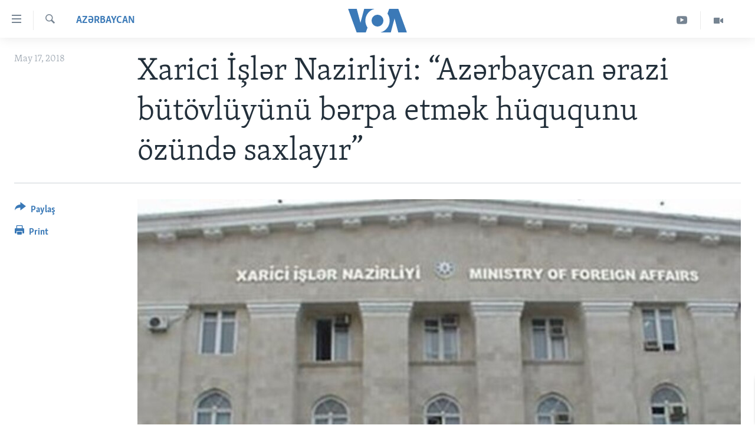

--- FILE ---
content_type: text/html; charset=utf-8
request_url: https://www.amerikaninsesi.org/a/xarici-i%C5%9Fl%C9%99r-nazirliyi-az%C9%99rbaycan-%C9%99razi-b%C3%BCt%C3%B6vl%C3%BCy%C3%BCn%C3%BC-b%C9%99rpa-etm%C9%99k-h%C3%BCququnu-%C3%B6z%C3%BCnd%C9%99-saxlay%C4%B1r-/4398060.html
body_size: 10170
content:

<!DOCTYPE html>
<html lang="az" dir="ltr" class="no-js">
<head>
<link href="/Content/responsive/VOA/az-Latn-AZ/VOA-az-Latn-AZ.css?&amp;av=0.0.0.0&amp;cb=306" rel="stylesheet"/>
<script src="https://tags.amerikaninsesi.org/voa-pangea/prod/utag.sync.js"></script> <script type='text/javascript' src='https://www.youtube.com/iframe_api' async></script>
<script type="text/javascript">
//a general 'js' detection, must be on top level in <head>, due to CSS performance
document.documentElement.className = "js";
var cacheBuster = "306";
var appBaseUrl = "/";
var imgEnhancerBreakpoints = [0, 144, 256, 408, 650, 1023, 1597];
var isLoggingEnabled = false;
var isPreviewPage = false;
var isLivePreviewPage = false;
if (!isPreviewPage) {
window.RFE = window.RFE || {};
window.RFE.cacheEnabledByParam = window.location.href.indexOf('nocache=1') === -1;
const url = new URL(window.location.href);
const params = new URLSearchParams(url.search);
// Remove the 'nocache' parameter
params.delete('nocache');
// Update the URL without the 'nocache' parameter
url.search = params.toString();
window.history.replaceState(null, '', url.toString());
} else {
window.addEventListener('load', function() {
const links = window.document.links;
for (let i = 0; i < links.length; i++) {
links[i].href = '#';
links[i].target = '_self';
}
})
}
var pwaEnabled = false;
var swCacheDisabled;
</script>
<meta charset="utf-8" />
<title>Xarici İşlər Nazirliyi: “Azərbaycan ərazi b&#252;t&#246;vl&#252;y&#252;n&#252; bərpa etmək h&#252;ququnu &#246;z&#252;ndə saxlayır” </title>
<meta name="description" content="Azərbaycan La&#231;ın rayonunun ermənilərin nəzarətinə ke&#231;məsinin 26-cı ild&#246;n&#252;m&#252; ilə bağlı x&#252;susi bəyanat yayıb" />
<meta name="keywords" content="Azərbaycan, azərbaycan, qaçqın, münaqişə, məcburi köçkün, Suriya erməniləri, Daölıq Qarabağ, işğal, Laçın rayonu, demoqrafik durum, ermənilərin nəzarəti, Xarici İşlər NAZİRLİYİ" />
<meta name="viewport" content="width=device-width, initial-scale=1.0" />
<meta http-equiv="X-UA-Compatible" content="IE=edge" />
<meta name="robots" content="max-image-preview:large"><meta property="fb:pages" content="286379721387253" />
<meta name="msvalidate.01" content="3286EE554B6F672A6F2E608C02343C0E" /><meta name="yandex-verification" content="b609cbfb95858e80" />
<link href="https://www.amerikaninsesi.org/a/xarici-işlər-nazirliyi-azərbaycan-ərazi-b&#252;t&#246;vl&#252;y&#252;n&#252;-bərpa-etmək-h&#252;ququnu-&#246;z&#252;ndə-saxlayır-/4398060.html" rel="canonical" />
<meta name="apple-mobile-web-app-title" content="Amerikanın Səsi" />
<meta name="apple-mobile-web-app-status-bar-style" content="black" />
<meta name="apple-itunes-app" content="app-id=632618796, app-argument=//4398060.ltr" />
<meta content="Xarici İşlər Nazirliyi: “Azərbaycan ərazi bütövlüyünü bərpa etmək hüququnu özündə saxlayır” " property="og:title" />
<meta content="Azərbaycan Laçın rayonunun ermənilərin nəzarətinə keçməsinin 26-cı ildönümü ilə bağlı xüsusi bəyanat yayıb" property="og:description" />
<meta content="article" property="og:type" />
<meta content="https://www.amerikaninsesi.org/a/xarici-işlər-nazirliyi-azərbaycan-ərazi-bütövlüyünü-bərpa-etmək-hüququnu-özündə-saxlayır-/4398060.html" property="og:url" />
<meta content="Voice of America" property="og:site_name" />
<meta content="https://www.facebook.com/AmerikaninSesi" property="article:publisher" />
<meta content="https://gdb.voanews.com/fbbf061d-2f01-4dd4-8f4c-32f535e834aa_w1200_h630.jpg" property="og:image" />
<meta content="1200" property="og:image:width" />
<meta content="630" property="og:image:height" />
<meta content="227201870741869" property="fb:app_id" />
<meta content="summary_large_image" name="twitter:card" />
<meta content="@voaazeri" name="twitter:site" />
<meta content="https://gdb.voanews.com/fbbf061d-2f01-4dd4-8f4c-32f535e834aa_w1200_h630.jpg" name="twitter:image" />
<meta content="Xarici İşlər Nazirliyi: “Azərbaycan ərazi bütövlüyünü bərpa etmək hüququnu özündə saxlayır” " name="twitter:title" />
<meta content="Azərbaycan Laçın rayonunun ermənilərin nəzarətinə keçməsinin 26-cı ildönümü ilə bağlı xüsusi bəyanat yayıb" name="twitter:description" />
<link rel="amphtml" href="https://www.amerikaninsesi.org/amp/xarici-işlər-nazirliyi-azərbaycan-ərazi-b&#252;t&#246;vl&#252;y&#252;n&#252;-bərpa-etmək-h&#252;ququnu-&#246;z&#252;ndə-saxlayır-/4398060.html" />
<script type="application/ld+json">{"articleSection":"Azərbaycan","isAccessibleForFree":true,"headline":"Xarici İşlər Nazirliyi: “Azərbaycan ərazi bütövlüyünü bərpa etmək hüququnu özündə saxlayır” ","inLanguage":"az-Latn-AZ","keywords":"Azərbaycan, azərbaycan, qaçqın, münaqişə, məcburi köçkün, Suriya erməniləri, Daölıq Qarabağ, işğal, Laçın rayonu, demoqrafik durum, ermənilərin nəzarəti, Xarici İşlər NAZİRLİYİ","author":{"@type":"Person","name":"VOA"},"datePublished":"2018-05-17 17:59:08Z","dateModified":"2018-05-17 18:17:08Z","publisher":{"logo":{"width":512,"height":220,"@type":"ImageObject","url":"https://www.amerikaninsesi.org/Content/responsive/VOA/az-Latn-AZ/img/logo.png"},"@type":"NewsMediaOrganization","url":"https://www.amerikaninsesi.org","sameAs":["https://www.facebook.com/AmerikaninSesi","https://www.instagram.com/amerikaninsesi","https://www.youtube.com/c/amerikaninsesi","https://twitter.com/amerikaninsesi"],"name":"Amerikanın Səsi","alternateName":""},"@context":"https://schema.org","@type":"NewsArticle","mainEntityOfPage":"https://www.amerikaninsesi.org/a/xarici-işlər-nazirliyi-azərbaycan-ərazi-bütövlüyünü-bərpa-etmək-hüququnu-özündə-saxlayır-/4398060.html","url":"https://www.amerikaninsesi.org/a/xarici-işlər-nazirliyi-azərbaycan-ərazi-bütövlüyünü-bərpa-etmək-hüququnu-özündə-saxlayır-/4398060.html","description":"Azərbaycan Laçın rayonunun ermənilərin nəzarətinə keçməsinin 26-cı ildönümü ilə bağlı xüsusi bəyanat yayıb","image":{"width":1080,"height":608,"@type":"ImageObject","url":"https://gdb.voanews.com/fbbf061d-2f01-4dd4-8f4c-32f535e834aa_w1080_h608.jpg"},"name":"Xarici İşlər Nazirliyi: “Azərbaycan ərazi bütövlüyünü bərpa etmək hüququnu özündə saxlayır” "}</script>
<script src="/Scripts/responsive/infographics.b?v=dVbZ-Cza7s4UoO3BqYSZdbxQZVF4BOLP5EfYDs4kqEo1&amp;av=0.0.0.0&amp;cb=306"></script>
<script src="/Scripts/responsive/loader.b?v=Q26XNwrL6vJYKjqFQRDnx01Lk2pi1mRsuLEaVKMsvpA1&amp;av=0.0.0.0&amp;cb=306"></script>
<link rel="icon" type="image/svg+xml" href="/Content/responsive/VOA/img/webApp/favicon.svg" />
<link rel="alternate icon" href="/Content/responsive/VOA/img/webApp/favicon.ico" />
<link rel="apple-touch-icon" sizes="152x152" href="/Content/responsive/VOA/img/webApp/ico-152x152.png" />
<link rel="apple-touch-icon" sizes="144x144" href="/Content/responsive/VOA/img/webApp/ico-144x144.png" />
<link rel="apple-touch-icon" sizes="114x114" href="/Content/responsive/VOA/img/webApp/ico-114x114.png" />
<link rel="apple-touch-icon" sizes="72x72" href="/Content/responsive/VOA/img/webApp/ico-72x72.png" />
<link rel="apple-touch-icon-precomposed" href="/Content/responsive/VOA/img/webApp/ico-57x57.png" />
<link rel="icon" sizes="192x192" href="/Content/responsive/VOA/img/webApp/ico-192x192.png" />
<link rel="icon" sizes="128x128" href="/Content/responsive/VOA/img/webApp/ico-128x128.png" />
<meta name="msapplication-TileColor" content="#ffffff" />
<meta name="msapplication-TileImage" content="/Content/responsive/VOA/img/webApp/ico-144x144.png" />
<link rel="alternate" type="application/rss+xml" title="VOA - Top Stories [RSS]" href="/api/" />
<link rel="sitemap" type="application/rss+xml" href="/sitemap.xml" />
</head>
<body class=" nav-no-loaded cc_theme pg-article print-lay-article js-category-to-nav nojs-images ">
<script type="text/javascript" >
var analyticsData = {url:"https://www.amerikaninsesi.org/a/xarici-i%c5%9fl%c9%99r-nazirliyi-az%c9%99rbaycan-%c9%99razi-b%c3%bct%c3%b6vl%c3%bcy%c3%bcn%c3%bc-b%c9%99rpa-etm%c9%99k-h%c3%bcququnu-%c3%b6z%c3%bcnd%c9%99-saxlay%c4%b1r-/4398060.html",property_id:"452",article_uid:"4398060",page_title:"Xarici İşlər Nazirliyi: “Azərbaycan ərazi bütövlüyünü bərpa etmək hüququnu özündə saxlayır” ",page_type:"article",content_type:"article",subcontent_type:"article",last_modified:"2018-05-17 18:17:08Z",pub_datetime:"2018-05-17 17:59:08Z",pub_year:"2018",pub_month:"05",pub_day:"17",pub_hour:"17",pub_weekday:"Thursday",section:"azərbaycan",english_section:"azerbaijan",byline:"",categories:"azerbaijan",tags:"azərbaycan;qaçqın;münaqişə;məcburi köçkün;suriya erməniləri;daölıq qarabağ;işğal;laçın rayonu;demoqrafik durum;ermənilərin nəzarəti;xarici İşlər nazİrlİyİ",domain:"www.amerikaninsesi.org",language:"Azerbaijani",language_service:"VOA Azerbaijani",platform:"web",copied:"no",copied_article:"",copied_title:"",runs_js:"Yes",cms_release:"8.44.0.0.306",enviro_type:"prod",slug:"xarici-işlər-nazirliyi-azərbaycan-ərazi-bütövlüyünü-bərpa-etmək-hüququnu-özündə-saxlayır-",entity:"VOA",short_language_service:"AZ",platform_short:"W",page_name:"Xarici İşlər Nazirliyi: “Azərbaycan ərazi bütövlüyünü bərpa etmək hüququnu özündə saxlayır” "};
</script>
<noscript><iframe src="https://www.googletagmanager.com/ns.html?id=GTM-N8MP7P" height="0" width="0" style="display:none;visibility:hidden"></iframe></noscript><script type="text/javascript" data-cookiecategory="analytics">
var gtmEventObject = Object.assign({}, analyticsData, {event: 'page_meta_ready'});window.dataLayer = window.dataLayer || [];window.dataLayer.push(gtmEventObject);
if (top.location === self.location) { //if not inside of an IFrame
var renderGtm = "true";
if (renderGtm === "true") {
(function(w,d,s,l,i){w[l]=w[l]||[];w[l].push({'gtm.start':new Date().getTime(),event:'gtm.js'});var f=d.getElementsByTagName(s)[0],j=d.createElement(s),dl=l!='dataLayer'?'&l='+l:'';j.async=true;j.src='//www.googletagmanager.com/gtm.js?id='+i+dl;f.parentNode.insertBefore(j,f);})(window,document,'script','dataLayer','GTM-N8MP7P');
}
}
</script>
<!--Analytics tag js version start-->
<script type="text/javascript" data-cookiecategory="analytics">
var utag_data = Object.assign({}, analyticsData, {});
if(typeof(TealiumTagFrom)==='function' && typeof(TealiumTagSearchKeyword)==='function') {
var utag_from=TealiumTagFrom();var utag_searchKeyword=TealiumTagSearchKeyword();
if(utag_searchKeyword!=null && utag_searchKeyword!=='' && utag_data["search_keyword"]==null) utag_data["search_keyword"]=utag_searchKeyword;if(utag_from!=null && utag_from!=='') utag_data["from"]=TealiumTagFrom();}
if(window.top!== window.self&&utag_data.page_type==="snippet"){utag_data.page_type = 'iframe';}
try{if(window.top!==window.self&&window.self.location.hostname===window.top.location.hostname){utag_data.platform = 'self-embed';utag_data.platform_short = 'se';}}catch(e){if(window.top!==window.self&&window.self.location.search.includes("platformType=self-embed")){utag_data.platform = 'cross-promo';utag_data.platform_short = 'cp';}}
(function(a,b,c,d){ a="https://tags.amerikaninsesi.org/voa-pangea/prod/utag.js"; b=document;c="script";d=b.createElement(c);d.src=a;d.type="text/java"+c;d.async=true; a=b.getElementsByTagName(c)[0];a.parentNode.insertBefore(d,a); })();
</script>
<!--Analytics tag js version end-->
<!-- Analytics tag management NoScript -->
<noscript>
<img style="position: absolute; border: none;" src="https://ssc.amerikaninsesi.org/b/ss/bbgprod,bbgentityvoa/1/G.4--NS/1891401046?pageName=voa%3aaz%3aw%3aarticle%3axarici%20%c4%b0%c5%9fl%c9%99r%20nazirliyi%3a%20%e2%80%9caz%c9%99rbaycan%20%c9%99razi%20b%c3%bct%c3%b6vl%c3%bcy%c3%bcn%c3%bc%20b%c9%99rpa%20etm%c9%99k%20h%c3%bcququnu%20%c3%b6z%c3%bcnd%c9%99%20saxlay%c4%b1r%e2%80%9d%20&amp;c6=xarici%20%c4%b0%c5%9fl%c9%99r%20nazirliyi%3a%20%e2%80%9caz%c9%99rbaycan%20%c9%99razi%20b%c3%bct%c3%b6vl%c3%bcy%c3%bcn%c3%bc%20b%c9%99rpa%20etm%c9%99k%20h%c3%bcququnu%20%c3%b6z%c3%bcnd%c9%99%20saxlay%c4%b1r%e2%80%9d%20&amp;v36=8.44.0.0.306&amp;v6=D=c6&amp;g=https%3a%2f%2fwww.amerikaninsesi.org%2fa%2fxarici-i%25c5%259fl%25c9%2599r-nazirliyi-az%25c9%2599rbaycan-%25c9%2599razi-b%25c3%25bct%25c3%25b6vl%25c3%25bcy%25c3%25bcn%25c3%25bc-b%25c9%2599rpa-etm%25c9%2599k-h%25c3%25bcququnu-%25c3%25b6z%25c3%25bcnd%25c9%2599-saxlay%25c4%25b1r-%2f4398060.html&amp;c1=D=g&amp;v1=D=g&amp;events=event1,event52&amp;c16=voa%20azerbaijani&amp;v16=D=c16&amp;c5=azerbaijan&amp;v5=D=c5&amp;ch=az%c9%99rbaycan&amp;c15=azerbaijani&amp;v15=D=c15&amp;c4=article&amp;v4=D=c4&amp;c14=4398060&amp;v14=D=c14&amp;v20=no&amp;c17=web&amp;v17=D=c17&amp;mcorgid=518abc7455e462b97f000101%40adobeorg&amp;server=www.amerikaninsesi.org&amp;pageType=D=c4&amp;ns=bbg&amp;v29=D=server&amp;v25=voa&amp;v30=452&amp;v105=D=User-Agent " alt="analytics" width="1" height="1" /></noscript>
<!-- End of Analytics tag management NoScript -->
<!--*** Accessibility links - For ScreenReaders only ***-->
<section>
<div class="sr-only">
<h2>Accessibility links</h2>
<ul>
<li><a href="#content" data-disable-smooth-scroll="1">Skip to main content</a></li>
<li><a href="#navigation" data-disable-smooth-scroll="1">Skip to main Navigation</a></li>
<li><a href="#txtHeaderSearch" data-disable-smooth-scroll="1">Skip to Search</a></li>
</ul>
</div>
</section>
<div dir="ltr">
<div id="page">
<aside>
<div class="c-lightbox overlay-modal">
<div class="c-lightbox__intro">
<h2 class="c-lightbox__intro-title"></h2>
<button class="btn btn--rounded c-lightbox__btn c-lightbox__intro-next" title="Sonrakı">
<span class="ico ico--rounded ico-chevron-forward"></span>
<span class="sr-only">Sonrakı</span>
</button>
</div>
<div class="c-lightbox__nav">
<button class="btn btn--rounded c-lightbox__btn c-lightbox__btn--close" title="Qapat">
<span class="ico ico--rounded ico-close"></span>
<span class="sr-only">Qapat</span>
</button>
<button class="btn btn--rounded c-lightbox__btn c-lightbox__btn--prev" title="Əvvəlki">
<span class="ico ico--rounded ico-chevron-backward"></span>
<span class="sr-only">Əvvəlki</span>
</button>
<button class="btn btn--rounded c-lightbox__btn c-lightbox__btn--next" title="Sonrakı">
<span class="ico ico--rounded ico-chevron-forward"></span>
<span class="sr-only">Sonrakı</span>
</button>
</div>
<div class="c-lightbox__content-wrap">
<figure class="c-lightbox__content">
<span class="c-spinner c-spinner--lightbox">
<img src="/Content/responsive/img/player-spinner.png"
alt="please wait"
title="please wait" />
</span>
<div class="c-lightbox__img">
<div class="thumb">
<img src="" alt="" />
</div>
</div>
<figcaption>
<div class="c-lightbox__info c-lightbox__info--foot">
<span class="c-lightbox__counter"></span>
<span class="caption c-lightbox__caption"></span>
</div>
</figcaption>
</figure>
</div>
<div class="hidden">
<div class="content-advisory__box content-advisory__box--lightbox">
<span class="content-advisory__box-text">This image contains sensitive content which some people may find offensive or disturbing.</span>
<button class="btn btn--transparent content-advisory__box-btn m-t-md" value="text" type="button">
<span class="btn__text">
Click to reveal
</span>
</button>
</div>
</div>
</div>
<div class="print-dialogue">
<div class="container">
<h3 class="print-dialogue__title section-head">Print Options:</h3>
<div class="print-dialogue__opts">
<ul class="print-dialogue__opt-group">
<li class="form__group form__group--checkbox">
<input class="form__check " id="checkboxImages" name="checkboxImages" type="checkbox" checked="checked" />
<label for="checkboxImages" class="form__label m-t-md">Images</label>
</li>
<li class="form__group form__group--checkbox">
<input class="form__check " id="checkboxMultimedia" name="checkboxMultimedia" type="checkbox" checked="checked" />
<label for="checkboxMultimedia" class="form__label m-t-md">Multimedia</label>
</li>
</ul>
<ul class="print-dialogue__opt-group">
<li class="form__group form__group--checkbox">
<input class="form__check " id="checkboxEmbedded" name="checkboxEmbedded" type="checkbox" checked="checked" />
<label for="checkboxEmbedded" class="form__label m-t-md">Embedded Content</label>
</li>
<li class="hidden">
<input class="form__check " id="checkboxComments" name="checkboxComments" type="checkbox" />
<label for="checkboxComments" class="form__label m-t-md">Comments</label>
</li>
</ul>
</div>
<div class="print-dialogue__buttons">
<button class="btn btn--secondary close-button" type="button" title="Ləğv">
<span class="btn__text ">Ləğv</span>
</button>
<button class="btn btn-cust-print m-l-sm" type="button" title="Print">
<span class="btn__text ">Print</span>
</button>
</div>
</div>
</div>
<div class="ctc-message pos-fix">
<div class="ctc-message__inner">Link has been copied to clipboard</div>
</div>
</aside>
<div class="hdr-20 hdr-20--big">
<div class="hdr-20__inner">
<div class="hdr-20__max pos-rel">
<div class="hdr-20__side hdr-20__side--primary d-flex">
<label data-for="main-menu-ctrl" data-switcher-trigger="true" data-switch-target="main-menu-ctrl" class="burger hdr-trigger pos-rel trans-trigger" data-trans-evt="click" data-trans-id="menu">
<span class="ico ico-close hdr-trigger__ico hdr-trigger__ico--close burger__ico burger__ico--close"></span>
<span class="ico ico-menu hdr-trigger__ico hdr-trigger__ico--open burger__ico burger__ico--open"></span>
</label>
<div class="menu-pnl pos-fix trans-target" data-switch-target="main-menu-ctrl" data-trans-id="menu">
<div class="menu-pnl__inner">
<nav class="main-nav menu-pnl__item menu-pnl__item--first">
<ul class="main-nav__list accordeon" data-analytics-tales="false" data-promo-name="link" data-location-name="nav,secnav">
<li class="main-nav__item">
<a class="main-nav__item-name main-nav__item-name--link" href="/" title="ANA SƏHİFƏ" >ANA SƏHİFƏ</a>
</li>
<li class="main-nav__item accordeon__item" data-switch-target="menu-item-715">
<label class="main-nav__item-name main-nav__item-name--label accordeon__control-label" data-switcher-trigger="true" data-for="menu-item-715">
Proqramlar
<span class="ico ico-chevron-down main-nav__chev"></span>
</label>
<div class="main-nav__sub-list">
<a class="main-nav__item-name main-nav__item-name--link main-nav__item-name--sub" href="/z/2479" title="Amerika İcmalı" data-item-name="weekly-summary" >Amerika İcmalı</a>
<a class="main-nav__item-name main-nav__item-name--link main-nav__item-name--sub" href="/z/2458" title="D&#252;nyaya Baxış" data-item-name="dunyaya-baxis" >D&#252;nyaya Baxış</a>
<a class="main-nav__item-name main-nav__item-name--link main-nav__item-name--sub" href="/z/7461" title="Faktlar nə deyir?" data-item-name="what-do-the-facts-say" >Faktlar nə deyir?</a>
</div>
</li>
<li class="main-nav__item">
<a class="main-nav__item-name main-nav__item-name--link" href="/z/2011" title="Azərbaycan" data-item-name="azerbaijan" >Azərbaycan</a>
</li>
<li class="main-nav__item accordeon__item" data-switch-target="menu-item-1920">
<label class="main-nav__item-name main-nav__item-name--label accordeon__control-label" data-switcher-trigger="true" data-for="menu-item-1920">
D&#252;nya
<span class="ico ico-chevron-down main-nav__chev"></span>
</label>
<div class="main-nav__sub-list">
<a class="main-nav__item-name main-nav__item-name--link main-nav__item-name--sub" href="/z/6931" title="Ukrayna b&#246;hranı" data-item-name="ukranian-crisis" >Ukrayna b&#246;hranı</a>
<a class="main-nav__item-name main-nav__item-name--link main-nav__item-name--sub" href="/z/7670" title="İsrail-HƏMAS m&#252;naqişəsi" data-item-name="israel-hamas" >İsrail-HƏMAS m&#252;naqişəsi</a>
</div>
</li>
<li class="main-nav__item accordeon__item" data-switch-target="menu-item-1691">
<label class="main-nav__item-name main-nav__item-name--label accordeon__control-label" data-switcher-trigger="true" data-for="menu-item-1691">
ABŞ
<span class="ico ico-chevron-down main-nav__chev"></span>
</label>
<div class="main-nav__sub-list">
<a class="main-nav__item-name main-nav__item-name--link main-nav__item-name--sub" href="/z/7887" title="ABŞ Se&#231;kiləri 2024" data-item-name="us-elections-2024" >ABŞ Se&#231;kiləri 2024</a>
</div>
</li>
<li class="main-nav__item">
<a class="main-nav__item-name main-nav__item-name--link" href="/z/2020" title="İran Azərbaycanı" data-item-name="iranian-azerbaijan" >İran Azərbaycanı</a>
</li>
<li class="main-nav__item">
<a class="main-nav__item-name main-nav__item-name--link" href="/z/2047" title="Videolar" data-item-name="programs-tv" >Videolar</a>
</li>
<li class="main-nav__item">
<a class="main-nav__item-name main-nav__item-name--link" href="/z/6874" title="Media Azadlığı" data-item-name="press-freedom" >Media Azadlığı</a>
</li>
<li class="main-nav__item">
<a class="main-nav__item-name main-nav__item-name--link" href="https://editorials.voa.gov/z/6204" title="Baş Məqalə" target="_blank" rel="noopener">Baş Məqalə</a>
</li>
</ul>
</nav>
<div class="menu-pnl__item">
<a href="https://learningenglish.voanews.com/" class="menu-pnl__item-link" alt="LEARNING ENGLISH">LEARNING ENGLISH</a>
</div>
<div class="menu-pnl__item menu-pnl__item--social">
<h5 class="menu-pnl__sub-head">Bizi izləyin</h5>
<a href="https://www.facebook.com/AmerikaninSesi" title="Bizi Facebookda izləyin" data-analytics-text="follow_on_facebook" class="btn btn--rounded btn--social-inverted menu-pnl__btn js-social-btn btn-facebook" target="_blank" rel="noopener">
<span class="ico ico-facebook-alt ico--rounded"></span>
</a>
<a href="https://www.instagram.com/amerikaninsesi" title="Follow us on Instagram" data-analytics-text="follow_on_instagram" class="btn btn--rounded btn--social-inverted menu-pnl__btn js-social-btn btn-instagram" target="_blank" rel="noopener">
<span class="ico ico-instagram ico--rounded"></span>
</a>
<a href="https://www.youtube.com/c/amerikaninsesi" title="Bizi YouTubeda izləyin" data-analytics-text="follow_on_youtube" class="btn btn--rounded btn--social-inverted menu-pnl__btn js-social-btn btn-youtube" target="_blank" rel="noopener">
<span class="ico ico-youtube ico--rounded"></span>
</a>
<a href="https://twitter.com/amerikaninsesi" title="Bizi Twitterdə izləyin" data-analytics-text="follow_on_twitter" class="btn btn--rounded btn--social-inverted menu-pnl__btn js-social-btn btn-twitter" target="_blank" rel="noopener">
<span class="ico ico-twitter ico--rounded"></span>
</a>
</div>
<div class="menu-pnl__item">
<a href="/navigation/allsites" class="menu-pnl__item-link">
<span class="ico ico-languages "></span>
Dillər
</a>
</div>
</div>
</div>
<label data-for="top-search-ctrl" data-switcher-trigger="true" data-switch-target="top-search-ctrl" class="top-srch-trigger hdr-trigger">
<span class="ico ico-close hdr-trigger__ico hdr-trigger__ico--close top-srch-trigger__ico top-srch-trigger__ico--close"></span>
<span class="ico ico-search hdr-trigger__ico hdr-trigger__ico--open top-srch-trigger__ico top-srch-trigger__ico--open"></span>
</label>
<div class="srch-top srch-top--in-header" data-switch-target="top-search-ctrl">
<div class="container">
<form action="/s" class="srch-top__form srch-top__form--in-header" id="form-topSearchHeader" method="get" role="search"><label for="txtHeaderSearch" class="sr-only">Axtar</label>
<input type="text" id="txtHeaderSearch" name="k" placeholder="mətn axtar..." accesskey="s" value="" class="srch-top__input analyticstag-event" onkeydown="if (event.keyCode === 13) { FireAnalyticsTagEventOnSearch('search', $dom.get('#txtHeaderSearch')[0].value) }" />
<button title="Axtar" type="submit" class="btn btn--top-srch analyticstag-event" onclick="FireAnalyticsTagEventOnSearch('search', $dom.get('#txtHeaderSearch')[0].value) ">
<span class="ico ico-search"></span>
</button></form>
</div>
</div>
<a href="/" class="main-logo-link">
<img src="/Content/responsive/VOA/az-Latn-AZ/img/logo-compact.svg" class="main-logo main-logo--comp" alt="site logo">
<img src="/Content/responsive/VOA/az-Latn-AZ/img/logo.svg" class="main-logo main-logo--big" alt="site logo">
</a>
</div>
<div class="hdr-20__side hdr-20__side--secondary d-flex">
<a href="/z/2047" title="Video" class="hdr-20__secondary-item" data-item-name="video">
<span class="ico ico-video hdr-20__secondary-icon"></span>
</a>
<a href="https://www.youtube.com/channel/UCragjy1e2_B2IJ9cM2yUpmg" title="YouTube" class="hdr-20__secondary-item" data-item-name="custom1">
<span class="ico-custom ico-custom--1 hdr-20__secondary-icon"></span>
</a>
<a href="/s" title="Axtar" class="hdr-20__secondary-item hdr-20__secondary-item--search" data-item-name="search">
<span class="ico ico-search hdr-20__secondary-icon hdr-20__secondary-icon--search"></span>
</a>
<div class="srch-bottom">
<form action="/s" class="srch-bottom__form d-flex" id="form-bottomSearch" method="get" role="search"><label for="txtSearch" class="sr-only">Axtar</label>
<input type="search" id="txtSearch" name="k" placeholder="mətn axtar..." accesskey="s" value="" class="srch-bottom__input analyticstag-event" onkeydown="if (event.keyCode === 13) { FireAnalyticsTagEventOnSearch('search', $dom.get('#txtSearch')[0].value) }" />
<button title="Axtar" type="submit" class="btn btn--bottom-srch analyticstag-event" onclick="FireAnalyticsTagEventOnSearch('search', $dom.get('#txtSearch')[0].value) ">
<span class="ico ico-search"></span>
</button></form>
</div>
</div>
<img src="/Content/responsive/VOA/az-Latn-AZ/img/logo-print.gif" class="logo-print" alt="site logo">
<img src="/Content/responsive/VOA/az-Latn-AZ/img/logo-print_color.png" class="logo-print logo-print--color" alt="site logo">
</div>
</div>
</div>
<script>
if (document.body.className.indexOf('pg-home') > -1) {
var nav2In = document.querySelector('.hdr-20__inner');
var nav2Sec = document.querySelector('.hdr-20__side--secondary');
var secStyle = window.getComputedStyle(nav2Sec);
if (nav2In && window.pageYOffset < 150 && secStyle['position'] !== 'fixed') {
nav2In.classList.add('hdr-20__inner--big')
}
}
</script>
<div class="c-hlights c-hlights--breaking c-hlights--no-item" data-hlight-display="mobile,desktop">
<div class="c-hlights__wrap container p-0">
<div class="c-hlights__nav">
<a role="button" href="#" title="Əvvəlki">
<span class="ico ico-chevron-backward m-0"></span>
<span class="sr-only">Əvvəlki</span>
</a>
<a role="button" href="#" title="Sonrakı">
<span class="ico ico-chevron-forward m-0"></span>
<span class="sr-only">Sonrakı</span>
</a>
</div>
<span class="c-hlights__label">
<span class="">SON DƏQİQƏ</span>
<span class="switcher-trigger">
<label data-for="more-less-1" data-switcher-trigger="true" class="switcher-trigger__label switcher-trigger__label--more p-b-0" title="Digər xəbərlər">
<span class="ico ico-chevron-down"></span>
</label>
<label data-for="more-less-1" data-switcher-trigger="true" class="switcher-trigger__label switcher-trigger__label--less p-b-0" title="Show less">
<span class="ico ico-chevron-up"></span>
</label>
</span>
</span>
<ul class="c-hlights__items switcher-target" data-switch-target="more-less-1">
</ul>
</div>
</div> <div id="content">
<main class="container">
<div class="hdr-container">
<div class="row">
<div class="col-category col-xs-12 col-md-2 pull-left"> <div class="category js-category">
<a class="" href="/z/2011">Azərbaycan</a> </div>
</div><div class="col-title col-xs-12 col-md-10 pull-right"> <h1 class="title pg-title">
Xarici İşlər Nazirliyi: “Azərbaycan ərazi b&#252;t&#246;vl&#252;y&#252;n&#252; bərpa etmək h&#252;ququnu &#246;z&#252;ndə saxlayır”
</h1>
</div><div class="col-publishing-details col-xs-12 col-sm-12 col-md-2 pull-left"> <div class="publishing-details ">
<div class="published">
<span class="date" >
<time pubdate="pubdate" datetime="2018-05-17T21:59:08+04:00">
May 17, 2018
</time>
</span>
</div>
</div>
</div><div class="col-lg-12 separator"> <div class="separator">
<hr class="title-line" />
</div>
</div><div class="col-multimedia col-xs-12 col-md-10 pull-right"> <div class="cover-media">
<figure class="media-image js-media-expand">
<div class="img-wrap">
<div class="thumb thumb16_9">
<img src="https://gdb.voanews.com/fbbf061d-2f01-4dd4-8f4c-32f535e834aa_w250_r1_s.jpg" alt="Xarici İşlər Nazirliyi" />
</div>
</div>
<figcaption>
<span class="caption">Xarici İşlər Nazirliyi</span>
</figcaption>
</figure>
</div>
</div><div class="col-xs-12 col-md-2 pull-left article-share pos-rel"> <div class="share--box">
<div class="sticky-share-container" style="display:none">
<div class="container">
<a href="https://www.amerikaninsesi.org" id="logo-sticky-share">&nbsp;</a>
<div class="pg-title pg-title--sticky-share">
Xarici İşlər Nazirliyi: “Azərbaycan ərazi b&#252;t&#246;vl&#252;y&#252;n&#252; bərpa etmək h&#252;ququnu &#246;z&#252;ndə saxlayır”
</div>
<div class="sticked-nav-actions">
<!--This part is for sticky navigation display-->
<p class="buttons link-content-sharing p-0 ">
<button class="btn btn--link btn-content-sharing p-t-0 " id="btnContentSharing" value="text" role="Button" type="" title="More options">
<span class="ico ico-share ico--l"></span>
<span class="btn__text ">
Paylaş
</span>
</button>
</p>
<aside class="content-sharing js-content-sharing js-content-sharing--apply-sticky content-sharing--sticky"
role="complementary"
data-share-url="https://www.amerikaninsesi.org/a/xarici-i%c5%9fl%c9%99r-nazirliyi-az%c9%99rbaycan-%c9%99razi-b%c3%bct%c3%b6vl%c3%bcy%c3%bcn%c3%bc-b%c9%99rpa-etm%c9%99k-h%c3%bcququnu-%c3%b6z%c3%bcnd%c9%99-saxlay%c4%b1r-/4398060.html" data-share-title="Xarici İşlər Nazirliyi: “Azərbaycan ərazi b&#252;t&#246;vl&#252;y&#252;n&#252; bərpa etmək h&#252;ququnu &#246;z&#252;ndə saxlayır” " data-share-text="Azərbaycan La&#231;ın rayonunun ermənilərin nəzarətinə ke&#231;məsinin 26-cı ild&#246;n&#252;m&#252; ilə bağlı x&#252;susi bəyanat yayıb">
<div class="content-sharing__popover">
<h6 class="content-sharing__title">Paylaş</h6>
<button href="#close" id="btnCloseSharing" class="btn btn--text-like content-sharing__close-btn">
<span class="ico ico-close ico--l"></span>
</button>
<ul class="content-sharing__list">
<li class="content-sharing__item">
<div class="ctc ">
<input type="text" class="ctc__input" readonly="readonly">
<a href="" js-href="https://www.amerikaninsesi.org/a/xarici-i%c5%9fl%c9%99r-nazirliyi-az%c9%99rbaycan-%c9%99razi-b%c3%bct%c3%b6vl%c3%bcy%c3%bcn%c3%bc-b%c9%99rpa-etm%c9%99k-h%c3%bcququnu-%c3%b6z%c3%bcnd%c9%99-saxlay%c4%b1r-/4398060.html" class="content-sharing__link ctc__button">
<span class="ico ico-copy-link ico--rounded ico--s"></span>
<span class="content-sharing__link-text">Copy link</span>
</a>
</div>
</li>
<li class="content-sharing__item">
<a href="https://facebook.com/sharer.php?u=https%3a%2f%2fwww.amerikaninsesi.org%2fa%2fxarici-i%25c5%259fl%25c9%2599r-nazirliyi-az%25c9%2599rbaycan-%25c9%2599razi-b%25c3%25bct%25c3%25b6vl%25c3%25bcy%25c3%25bcn%25c3%25bc-b%25c9%2599rpa-etm%25c9%2599k-h%25c3%25bcququnu-%25c3%25b6z%25c3%25bcnd%25c9%2599-saxlay%25c4%25b1r-%2f4398060.html"
data-analytics-text="share_on_facebook"
title="Facebook" target="_blank"
class="content-sharing__link js-social-btn">
<span class="ico ico-facebook ico--rounded ico--s"></span>
<span class="content-sharing__link-text">Facebook</span>
</a>
</li>
<li class="content-sharing__item">
<a href="https://twitter.com/share?url=https%3a%2f%2fwww.amerikaninsesi.org%2fa%2fxarici-i%25c5%259fl%25c9%2599r-nazirliyi-az%25c9%2599rbaycan-%25c9%2599razi-b%25c3%25bct%25c3%25b6vl%25c3%25bcy%25c3%25bcn%25c3%25bc-b%25c9%2599rpa-etm%25c9%2599k-h%25c3%25bcququnu-%25c3%25b6z%25c3%25bcnd%25c9%2599-saxlay%25c4%25b1r-%2f4398060.html&amp;text=Xarici+%c4%b0%c5%9fl%c9%99r+Nazirliyi%3a+%e2%80%9cAz%c9%99rbaycan+%c9%99razi+b%c3%bct%c3%b6vl%c3%bcy%c3%bcn%c3%bc+b%c9%99rpa+etm%c9%99k+h%c3%bcququnu+%c3%b6z%c3%bcnd%c9%99+saxlay%c4%b1r%e2%80%9d+"
data-analytics-text="share_on_twitter"
title="Twitter" target="_blank"
class="content-sharing__link js-social-btn">
<span class="ico ico-twitter ico--rounded ico--s"></span>
<span class="content-sharing__link-text">Twitter</span>
</a>
</li>
<li class="content-sharing__item">
<a href="mailto:?body=https%3a%2f%2fwww.amerikaninsesi.org%2fa%2fxarici-i%25c5%259fl%25c9%2599r-nazirliyi-az%25c9%2599rbaycan-%25c9%2599razi-b%25c3%25bct%25c3%25b6vl%25c3%25bcy%25c3%25bcn%25c3%25bc-b%25c9%2599rpa-etm%25c9%2599k-h%25c3%25bcququnu-%25c3%25b6z%25c3%25bcnd%25c9%2599-saxlay%25c4%25b1r-%2f4398060.html&amp;subject=Xarici İşlər Nazirliyi: “Azərbaycan ərazi b&#252;t&#246;vl&#252;y&#252;n&#252; bərpa etmək h&#252;ququnu &#246;z&#252;ndə saxlayır” "
title="Email"
class="content-sharing__link ">
<span class="ico ico-email ico--rounded ico--s"></span>
<span class="content-sharing__link-text">Email</span>
</a>
</li>
</ul>
</div>
</aside>
</div>
</div>
</div>
<div class="links">
<p class="buttons link-content-sharing p-0 ">
<button class="btn btn--link btn-content-sharing p-t-0 " id="btnContentSharing" value="text" role="Button" type="" title="More options">
<span class="ico ico-share ico--l"></span>
<span class="btn__text ">
Paylaş
</span>
</button>
</p>
<aside class="content-sharing js-content-sharing " role="complementary"
data-share-url="https://www.amerikaninsesi.org/a/xarici-i%c5%9fl%c9%99r-nazirliyi-az%c9%99rbaycan-%c9%99razi-b%c3%bct%c3%b6vl%c3%bcy%c3%bcn%c3%bc-b%c9%99rpa-etm%c9%99k-h%c3%bcququnu-%c3%b6z%c3%bcnd%c9%99-saxlay%c4%b1r-/4398060.html" data-share-title="Xarici İşlər Nazirliyi: “Azərbaycan ərazi b&#252;t&#246;vl&#252;y&#252;n&#252; bərpa etmək h&#252;ququnu &#246;z&#252;ndə saxlayır” " data-share-text="Azərbaycan La&#231;ın rayonunun ermənilərin nəzarətinə ke&#231;məsinin 26-cı ild&#246;n&#252;m&#252; ilə bağlı x&#252;susi bəyanat yayıb">
<div class="content-sharing__popover">
<h6 class="content-sharing__title">Paylaş</h6>
<button href="#close" id="btnCloseSharing" class="btn btn--text-like content-sharing__close-btn">
<span class="ico ico-close ico--l"></span>
</button>
<ul class="content-sharing__list">
<li class="content-sharing__item">
<div class="ctc ">
<input type="text" class="ctc__input" readonly="readonly">
<a href="" js-href="https://www.amerikaninsesi.org/a/xarici-i%c5%9fl%c9%99r-nazirliyi-az%c9%99rbaycan-%c9%99razi-b%c3%bct%c3%b6vl%c3%bcy%c3%bcn%c3%bc-b%c9%99rpa-etm%c9%99k-h%c3%bcququnu-%c3%b6z%c3%bcnd%c9%99-saxlay%c4%b1r-/4398060.html" class="content-sharing__link ctc__button">
<span class="ico ico-copy-link ico--rounded ico--l"></span>
<span class="content-sharing__link-text">Copy link</span>
</a>
</div>
</li>
<li class="content-sharing__item">
<a href="https://facebook.com/sharer.php?u=https%3a%2f%2fwww.amerikaninsesi.org%2fa%2fxarici-i%25c5%259fl%25c9%2599r-nazirliyi-az%25c9%2599rbaycan-%25c9%2599razi-b%25c3%25bct%25c3%25b6vl%25c3%25bcy%25c3%25bcn%25c3%25bc-b%25c9%2599rpa-etm%25c9%2599k-h%25c3%25bcququnu-%25c3%25b6z%25c3%25bcnd%25c9%2599-saxlay%25c4%25b1r-%2f4398060.html"
data-analytics-text="share_on_facebook"
title="Facebook" target="_blank"
class="content-sharing__link js-social-btn">
<span class="ico ico-facebook ico--rounded ico--l"></span>
<span class="content-sharing__link-text">Facebook</span>
</a>
</li>
<li class="content-sharing__item">
<a href="https://twitter.com/share?url=https%3a%2f%2fwww.amerikaninsesi.org%2fa%2fxarici-i%25c5%259fl%25c9%2599r-nazirliyi-az%25c9%2599rbaycan-%25c9%2599razi-b%25c3%25bct%25c3%25b6vl%25c3%25bcy%25c3%25bcn%25c3%25bc-b%25c9%2599rpa-etm%25c9%2599k-h%25c3%25bcququnu-%25c3%25b6z%25c3%25bcnd%25c9%2599-saxlay%25c4%25b1r-%2f4398060.html&amp;text=Xarici+%c4%b0%c5%9fl%c9%99r+Nazirliyi%3a+%e2%80%9cAz%c9%99rbaycan+%c9%99razi+b%c3%bct%c3%b6vl%c3%bcy%c3%bcn%c3%bc+b%c9%99rpa+etm%c9%99k+h%c3%bcququnu+%c3%b6z%c3%bcnd%c9%99+saxlay%c4%b1r%e2%80%9d+"
data-analytics-text="share_on_twitter"
title="Twitter" target="_blank"
class="content-sharing__link js-social-btn">
<span class="ico ico-twitter ico--rounded ico--l"></span>
<span class="content-sharing__link-text">Twitter</span>
</a>
</li>
<li class="content-sharing__item">
<a href="mailto:?body=https%3a%2f%2fwww.amerikaninsesi.org%2fa%2fxarici-i%25c5%259fl%25c9%2599r-nazirliyi-az%25c9%2599rbaycan-%25c9%2599razi-b%25c3%25bct%25c3%25b6vl%25c3%25bcy%25c3%25bcn%25c3%25bc-b%25c9%2599rpa-etm%25c9%2599k-h%25c3%25bcququnu-%25c3%25b6z%25c3%25bcnd%25c9%2599-saxlay%25c4%25b1r-%2f4398060.html&amp;subject=Xarici İşlər Nazirliyi: “Azərbaycan ərazi b&#252;t&#246;vl&#252;y&#252;n&#252; bərpa etmək h&#252;ququnu &#246;z&#252;ndə saxlayır” "
title="Email"
class="content-sharing__link ">
<span class="ico ico-email ico--rounded ico--l"></span>
<span class="content-sharing__link-text">Email</span>
</a>
</li>
</ul>
</div>
</aside>
<p class="link-print visible-md visible-lg buttons p-0">
<button class="btn btn--link btn-print p-t-0" onclick="if (typeof FireAnalyticsTagEvent === 'function') {FireAnalyticsTagEvent({ on_page_event: 'print_story' });}return false" title="(CTRL+P)">
<span class="ico ico-print"></span>
<span class="btn__text">Print</span>
</button>
</p>
</div>
</div>
</div>
</div>
</div>
<div class="body-container">
<div class="row">
<div class="col-xs-12 col-sm-12 col-md-10 col-lg-10 pull-right">
<div class="row">
<div class="col-xs-12 col-sm-12 col-md-8 col-lg-8 pull-left bottom-offset content-offset">
<div id="article-content" class="content-floated-wrap fb-quotable">
<div class="wsw">
<p>Azərbaycan Xarici İşlər Nazirliyinin Mətbuat xidmətinin rəhbəri Hikmət Hacıyev Laçın rayonunun ermənilərin nəzarətinə keçməsinin 26-cı ildönümü ərəfəsində xüsusi bəyanat yayıb.</p>
<p>“1992-ci il mayın 18-də erməni qüvvələri keçmiş Dağlıq Qarabağın tərkibinə daxil olmayan Laçın rayonunu işğal edib. İşğal nəticəsində Laçın rayonunun əhalisi etnik təmizləməyə məruz qalıb. Hazırda Laçın rayonunun 77 min nəfərdən çox sakini Azərbaycanın müxtəlif bölgələrində məcburi köçkün olaraq yaşayır,” sənəddə qeyd edilir.</p>
<p>Ermənistan qüvvələri dövlət əmlakına və rayonun xüsusi əmlakına ciddi ziyan vurub. Belə ki, 217 mədəniyyət, 101 təhsil müəssisəsi, 142 səhiyyə sistemi obyekti, 462 ticarət müəssisəsi, 30 rabitə müəssisəsi, 2 avtonəqliyyat və digər müxtəlif təyinatlı istehsalat obyektləri talan və məhv edilib.</p>
<p>54 dünya, 200-dən çox yerli əhəmiyyətli tarixi abidə vandalizmə məruz qalıb. 6-cı əsrə aid Alban Ağoğlan məbədi, 14-cü əsrə aid Məlik Əjdər türbəsi, Qaraqışlaq kəndində məscid, Zabux kəndində qədim qəbiristanlıq bunların sırasındadır. Laçın Tarix Muzeyi və onun qızıl, gümüş və tunc sikkələrdən ibarət qədim kolleksiyası talan edilib. Həmçinin, talan edilmiş Laçın Tarix Muzeyinin eksponatı olan gümüş əl çantası Londonda Sotheby`s auksionunda 80 min ABŞ dollarına satılıb.</p>
<p>Hikmət Hacıyev bildirir ki, Ermənistan işğalçı tərəf olaraq Cenevrə Konvensiyaları ilə üzərinə düşən öhdəliklərini kobud şəkildə pozaraq, Laçın rayonunda coğrafi adların dəyişdirilməsi, rayonun təbii resurslarının talan edilməsi və qazanc mənbəyinə çevrilməsi, əsasən Suriyadan olan erməni əsilli qaçqınlar olmaqla məqsədyönlü məskunlaşma siyasətini apararaq demoqrafik tərkibin dəyişdirilməsi kimi qeyri-qanuni əməllərini davam etdirir.</p>
<p>Avropa İnsan Hüquqları Məhkəməsi &quot;Çıraqov və digərləri Ermənistana qarşı&quot; işi üzrə Azərbaycanın Laçın rayonundan məcburi qovulmuş Azərbaycan vətəndaşlarının xeyrinə qərar qəbul edərək onların İnsan Hüquqları və Fundamental Azadlıqların qorunmasına dair Konvensiya üzrə mülkiyyət hüququ, şəxsi və ailə həyatına hörmət kimi hüquqlarının pozulduğunu təsbit edib.</p>
<p>Azərbaycan tərəfi münaqişənin tezliklə həlli istiqamətində beynəlxalq səylərinin artırılmasını dəstəkləyərək beynəlxalq səviyyədə tanınmış sərhədləri daxilində ərazi bütövlüyü və suverenliyini və vətəndaşlarının pozulmuş hüquqlarını bərpa etmək hüququnu özündə saxlayır, deyə bəyanatda qeyd edilir.</p>
</div>
</div>
</div>
<div class="col-xs-12 col-sm-12 col-md-4 col-lg-4 pull-left design-top-offset"> <div class="region">
</div>
</div>
</div>
</div>
</div>
</div>
</main>
<div class="container">
<div class="row">
<div class="col-xs-12 col-sm-12 col-md-12 col-lg-12">
<div class="slide-in-wg suspended" data-cookie-id="wgt-35035-1732855">
<div class="wg-hiding-area">
<span class="ico ico-arrow-right"></span>
<div class="media-block-wrap">
<h2 class="section-head">Recommended</h2>
<div class="row">
<ul>
<li class="col-xs-12 col-sm-12 col-md-12 col-lg-12 mb-grid">
<div class="media-block ">
<a href="/a/7221213.html" class="img-wrap img-wrap--t-spac img-wrap--size-4 img-wrap--float" title="Əlilliyi olanlar &#252;&#231;&#252;n Azərbaycanda həyat necədir?">
<div class="thumb thumb16_9">
<noscript class="nojs-img">
<img src="https://gdb.voanews.com/01000000-0aff-0242-ae5f-08db9a72fd33_w100_r1.jpg" alt="" />
</noscript>
<img data-src="https://gdb.voanews.com/01000000-0aff-0242-ae5f-08db9a72fd33_w33_r1.jpg" src="" alt="" class=""/>
</div>
</a>
<div class="media-block__content media-block__content--h">
<a href="/a/7221213.html">
<h4 class="media-block__title media-block__title--size-4" title="Əlilliyi olanlar &#252;&#231;&#252;n Azərbaycanda həyat necədir?">
Əlilliyi olanlar &#252;&#231;&#252;n Azərbaycanda həyat necədir?
</h4>
</a>
</div>
</div>
</li>
</ul>
</div>
</div>
</div>
</div>
</div>
</div>
</div>
</div>
<footer role="contentinfo">
<div id="foot" class="foot">
<div class="container">
<div class="foot-nav collapsed" id="foot-nav">
<div class="menu">
<ul class="items">
<li class="socials block-socials">
<span class="handler" id="socials-handler">
Bizi izləyin
</span>
<div class="inner">
<ul class="subitems follow">
<li>
<a href="https://www.facebook.com/AmerikaninSesi" title="Bizi Facebookda izləyin" data-analytics-text="follow_on_facebook" class="btn btn--rounded js-social-btn btn-facebook" target="_blank" rel="noopener">
<span class="ico ico-facebook-alt ico--rounded"></span>
</a>
</li>
<li>
<a href="https://www.instagram.com/amerikaninsesi" title="Follow us on Instagram" data-analytics-text="follow_on_instagram" class="btn btn--rounded js-social-btn btn-instagram" target="_blank" rel="noopener">
<span class="ico ico-instagram ico--rounded"></span>
</a>
</li>
<li>
<a href="https://www.youtube.com/c/amerikaninsesi" title="Bizi YouTubeda izləyin" data-analytics-text="follow_on_youtube" class="btn btn--rounded js-social-btn btn-youtube" target="_blank" rel="noopener">
<span class="ico ico-youtube ico--rounded"></span>
</a>
</li>
<li>
<a href="https://twitter.com/amerikaninsesi" title="Bizi Twitterdə izləyin" data-analytics-text="follow_on_twitter" class="btn btn--rounded js-social-btn btn-twitter" target="_blank" rel="noopener">
<span class="ico ico-twitter ico--rounded"></span>
</a>
</li>
<li>
<a href="/rssfeeds" title="RSS" data-analytics-text="follow_on_rss" class="btn btn--rounded js-social-btn btn-rss" >
<span class="ico ico-rss ico--rounded"></span>
</a>
</li>
<li>
<a href="/podcasts" title="Podcast" data-analytics-text="follow_on_podcast" class="btn btn--rounded js-social-btn btn-podcast" >
<span class="ico ico-podcast ico--rounded"></span>
</a>
</li>
<li>
<a href="/subscribe.html" title="Subscribe" data-analytics-text="follow_on_subscribe" class="btn btn--rounded js-social-btn btn-email" >
<span class="ico ico-email ico--rounded"></span>
</a>
</li>
</ul>
</div>
</li>
<li class="block-primary collapsed collapsible item">
<span class="handler">
Proqramlar
<span title="close tab" class="ico ico-chevron-up"></span>
<span title="open tab" class="ico ico-chevron-down"></span>
<span title="add" class="ico ico-plus"></span>
<span title="remove" class="ico ico-minus"></span>
</span>
<div class="inner">
<ul class="subitems">
<li class="subitem">
<a class="handler" href="/z/2479" title="Amerika İcmalı" >Amerika İcmalı</a>
</li>
<li class="subitem">
<a class="handler" href="/z/3581" title="Amerikana" >Amerikana</a>
</li>
<li class="subitem">
<a class="handler" href="/z/2458" title="Dunyaya Baxış" >Dunyaya Baxış</a>
</li>
<li class="subitem">
<a class="handler" href="/z/2455" title="İran Azərbaycanına Pəncərə" >İran Azərbaycanına Pəncərə</a>
</li>
<li class="subitem">
<a class="handler" href="/z/2457" title="ŞouBiz" >ŞouBiz</a>
</li>
</ul>
</div>
</li>
<li class="block-primary collapsed collapsible item">
<span class="handler">
Haqqımızda
<span title="close tab" class="ico ico-chevron-up"></span>
<span title="open tab" class="ico ico-chevron-down"></span>
<span title="add" class="ico ico-plus"></span>
<span title="remove" class="ico ico-minus"></span>
</span>
<div class="inner">
<ul class="subitems">
<li class="subitem">
<a class="handler" href="/p/3821.html" title="Bizimlə Əlaqə" >Bizimlə Əlaqə</a>
</li>
<li class="subitem">
<a class="handler" href="/p/3831.html" title="İstifadə Şərtləri" >İstifadə Şərtləri</a>
</li>
<li class="subitem">
<a class="handler" href="/p/7282.html" title="X&#252;susi &#199;ıxış İmkanı" >X&#252;susi &#199;ıxış İmkanı</a>
</li>
<li class="subitem">
<a class="handler" href="https://www.amerikaninsesi.org/p/7101.html" title="Bizim haqda" >Bizim haqda</a>
</li>
</ul>
</div>
</li>
</ul>
</div>
</div>
<div class="foot__item foot__item--copyrights">
<p class="copyright"></p>
</div>
</div>
</div>
</footer> </div>
</div>
<script defer src="/Scripts/responsive/serviceWorkerInstall.js?cb=306"></script>
<script type="text/javascript">
// opera mini - disable ico font
if (navigator.userAgent.match(/Opera Mini/i)) {
document.getElementsByTagName("body")[0].className += " can-not-ff";
}
// mobile browsers test
if (typeof RFE !== 'undefined' && RFE.isMobile) {
if (RFE.isMobile.any()) {
document.getElementsByTagName("body")[0].className += " is-mobile";
}
else {
document.getElementsByTagName("body")[0].className += " is-not-mobile";
}
}
</script>
<script src="/conf.js?x=306" type="text/javascript"></script>
<div class="responsive-indicator">
<div class="visible-xs-block">XS</div>
<div class="visible-sm-block">SM</div>
<div class="visible-md-block">MD</div>
<div class="visible-lg-block">LG</div>
</div>
<script type="text/javascript">
var bar_data = {
"apiId": "4398060",
"apiType": "1",
"isEmbedded": "0",
"culture": "az-Latn-AZ",
"cookieName": "cmsLoggedIn",
"cookieDomain": "www.amerikaninsesi.org"
};
</script>
<div id="scriptLoaderTarget" style="display:none;contain:strict;"></div>
</body>
</html>